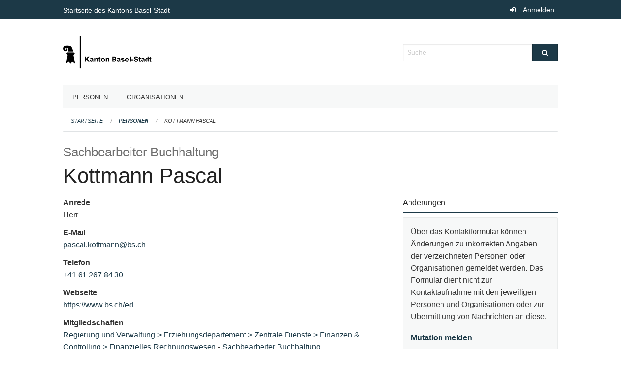

--- FILE ---
content_type: text/html; charset=UTF-8
request_url: https://staatskalender.bs.ch/person/514c03a1f32e4bd4b52e2068820516fa
body_size: 4030
content:
<!DOCTYPE html>
<html
    class="no-js"
    lang="de-CH"
    xmlns="http://www.w3.org/1999/xhtml" data-version="2026.1">
<head>
    <meta charset="utf-8" />
    <meta name="viewport" content="width=device-width, initial-scale=1.0" />

    
    <meta name="intercoolerjs:use-actual-http-method" content="true" />

    <title id="page-title">
        Kottmann Pascal
    </title>
    <!-- This site is running on the
          ___              ____               ____ _                 _
         / _ \ _ __   ___ / ___| _____   __  / ___| | ___  _   _  __| |
        | | | | '_ \ / _ \ |  _ / _ \ \ / / | |   | |/ _ \| | | |/ _` |
        | |_| | | | |  __/ |_| | (_) \ V /  | |___| | (_) | |_| | (_| |
         \___/|_| |_|\___|\____|\___/ \_/    \____|_|\___/ \__,_|\__,_|

         Have a look at the source code: https://onegov.readthedocs.org
     -->
    
    <style>.slider{opacity:0;}</style>
    <link rel="stylesheet" type="text/css" href="https://staatskalender.bs.ch/theme/onegov.agency.foundation-2026.1-9cde65a5bab1e2d422433453283fae2b09c49394.css">
    <link rel="stylesheet" type="text/css" href="https://staatskalender.bs.ch/static/font-awesome/css/font-awesome.min.css___2026.1">
    

    
    <link rel="apple-touch-icon" sizes="57x57" href="https://staatskalender.bs.ch/storage/3fc1d1b2ef360977e6ed33d7e18f4f3e312734021171918abfdbd30eeeca13af">
    <link rel="icon" type="image/png" href="https://staatskalender.bs.ch/storage/090e26d06fdc221f8146ae2e5d0cb6c2d980059ba08c23b2b42c512eb88fb732" sizes="16x16">
    <link rel="icon" type="image/png" href="https://staatskalender.bs.ch/storage/f4ee67e92e0fa8a7a44a927f4f6fdae4ff82b60c345ab3e4f0cbbe91e1243918" sizes="32x32">
    <link rel="mask-icon" href="https://staatskalender.bs.ch/storage/44e3b2f1e62608b94e14892c632e9edf3c3647a0fa1dd326dbb7173fa5f99c7c" color="#1c3947">
    
    <meta name="theme-color" content="#1c3947">

    
<meta property="og:title" content="Kottmann Pascal" />
<meta property="og:type" content="website" />
<meta property="og:url" content="https://staatskalender.bs.ch/person/514c03a1f32e4bd4b52e2068820516fa" />


<meta property="og:site_name" content="Staatskalender Kanton Basel-Stadt">

<meta property="og:locale" content="de_CH">
<meta property="og:locale:alternate" content="fr_CH">


    
    
    <script async src="https://siteimproveanalytics.com/js/siteanalyze_6027199.js"></script>

<link rel="stylesheet" type="text/css" href="https://staatskalender.bs.ch/7da9c72a3b5f9e060b898ef7cd714b8a/jquery.datetimepicker.css.bundle.css?fd660047">
<link rel="stylesheet" type="text/css" href="https://staatskalender.bs.ch/7da9c72a3b5f9e060b898ef7cd714b8a/chosen.bundle.css?df2ed9ff">
<link rel="stylesheet" type="text/css" href="https://staatskalender.bs.ch/7da9c72a3b5f9e060b898ef7cd714b8a/geo-bs.bundle.css?0deacf46"></head>

<body data-mapbox-token="pk.eyJ1Ijoic2VhbnRpcyIsImEiOiJjaW02ZW92OXEwMDRpeG1rbXZ5ZXJxdmtlIn0.cYzFzNi7AB4vYJgokrPVwQ" id="page-person-514c03a1f32e4bd4b52e2068820516fa" class="is-logged-out extended-person-layout" data-default-marker-color="#1c3947" data-default-lat="47.050545" data-default-lon="8.305468" data-default-zoom="2">
    
    <a class="show-for-sr" href="#content">Navigation überspringen</a>

    <div class="ie-11-wrapper">
      <main>

        <header >
          
          
          <div class="globals">
            <div class="row">
              <div class="columns small-12">
                  <div class="global-header">
                      <h4><a
                              href="https://www.bs.ch/"
                              style="color:#fff; font-size: 0.875rem">
                              Startseite des Kantons Basel-Stadt
                      </a></h4>
                  </div>
                <ul>
                  <li>
                    
                    
                      
    <a class="login" href="https://staatskalender.bs.ch/auth/login?skip=0&amp;to=%2Fperson%2F514c03a1f32e4bd4b52e2068820516fa">Anmelden</a>

                    
                  </li>
                </ul>
              </div>
            </div>
          </div>

          <div class="row header">
            <div class="small-12 medium-8 columns logo">
              <a href="https://staatskalender.bs.ch/" aria-label="Zurück zur Startseite">
                <img src="https://staatskalender.bs.ch/storage/0f82a4d4e67b9939aaf1fc73773c96d22b6adb7927788103396b0787fa4dd7a1" alt="Logo" title="Staatskalender Kanton Basel-Stadt"/>
                
              </a>
            </div>
            <div class="small-12 medium-4 columns">
              
              <form class="searchbox" action="https://staatskalender.bs.ch/search" method="GET" data-typeahead="on" data-typeahead-source="https://staatskalender.bs.ch/search/suggest" data-typeahead-target="https://staatskalender.bs.ch/search">
                <div class="row collapse">
                    <div class="columns small-10">
                        <label for="search" class="show-for-sr">Suche</label>
                        <input id="search" data-typeahead-subject type="text" name="q" placeholder="Suche" autocomplete="off" autocorrect="off" required maxlength="200" />
                        <button type="reset" class="reset-button" tabindex="-1"></button>
                    </div>
                    <div class="columns small-2">
                        <button type="submit" class="button postfix" aria-label="Suche">
                          <i class="fa fa-search"></i>
                        </button>
                    </div>
                </div>
                <div class="row typeahead">
                  <div class="columns small-12" data-typeahead-container>
                  </div>
                </div>
              </form>
            </div>
          </div>

          <div class="row locals">
              <div class="small-12 columns">
                  
    <div class="main-navigation False">
        <nav class="top-bar" data-topbar role="navigation">
            <ul class="title-area">
                
                <li class="name" style="width: 0;"></li>
                <li class="toggle-topbar menu-icon">
                    <a href="#"><span>Menu</span></a>
                </li>
            </ul>
            <section class="top-bar-section">
                <ul class="left">
                    <li>
    <a href="https://staatskalender.bs.ch/people">Personen</a>
</li>
                    <li>
    <a href="https://staatskalender.bs.ch/organizations">Organisationen</a>
</li>
                </ul>
            </section>
        </nav>
        <div class="clearfix"></div>
    </div>

                  
    
        
    

                  
    <nav role="navigation" aria-label="Sie sind hier">
        <ul class="breadcrumbs">
            
                <li class="">
    <a href="https://staatskalender.bs.ch/">Startseite</a>
</li>
            
                <li class="">
    <a href="https://staatskalender.bs.ch/people?page=0">Personen</a>
</li>
            
                <li class="current">
    <a href="https://staatskalender.bs.ch/person/514c03a1f32e4bd4b52e2068820516fa">Kottmann Pascal</a>
</li>
            
        </ul>
    </nav>

              </div>
          </div>

          <div class="row alerts">
            <div class="small-12 columns" id="alert-boxes">
              
              
              
    

            </div>
          </div>
        </header>

        

        <article class="row content without-sidebar-links">
          <div class="small-12 columns">
            <div class="row">
                <div class="small-12 columns">
                  <section role="main" id="content">
                    <h1 class="main-title">
        <small>Sachbearbeiter Buchhaltung </small>
    
        Kottmann Pascal
    <div></div></h1>
                    

        
    
        
        
    

        
    


        <div class="row">
            <div class="columns medium-8">

                
        <div class="person-card person-single-item">
            <div class="row">
                
                <div class="columns medium-12">
                    <dl>
                        
                            <dt>Anrede</dt>
                            <dd>Herr </dd>
                        

                        

                        

                        

                        

                        

                        

                        

                        

                        

                        
                            <dt>E-Mail</dt>
                            <dd><a href="mailto:pascal.kottmann@bs.ch">pascal.kottmann@bs.ch</a></dd>
                        

                        
                            <dt>Telefon</dt>
                            <dd><a href="tel:+41 61 267 84 30">+41 61 267 84 30</a></dd>
                        

                        

                        
                            <dt>Webseite</dt>
                            <dd><a href="https://www.bs.ch/ed">https://www.bs.ch/ed</a></dd>
                        

                        

                        
                        <dt>Mitgliedschaften</dt>
                        <dd>
                            <ul>
                                
                                    <li class="person-card-membership">
                                        
                                        
                                            
    <a href="https://staatskalender.bs.ch/organization/regierung-und-verwaltung">Regierung und Verwaltung</a>

                                        
                                            
    <a href="https://staatskalender.bs.ch/organization/regierung-und-verwaltung/erziehungsdepartement">Erziehungsdepartement</a>

                                        
                                            
    <a href="https://staatskalender.bs.ch/organization/regierung-und-verwaltung/erziehungsdepartement/zentrale-dienste">Zentrale Dienste</a>

                                        
                                            
    <a href="https://staatskalender.bs.ch/organization/regierung-und-verwaltung/erziehungsdepartement/zentrale-dienste/finanzen-controlling">Finanzen &amp; Controlling</a>

                                        
                                            
    <a href="https://staatskalender.bs.ch/organization/regierung-und-verwaltung/erziehungsdepartement/zentrale-dienste/finanzen-controlling/finanzielles-rechnungswesen">Finanzielles Rechnungswesen</a>

                                        
                                        -
                                        <a href="https://staatskalender.bs.ch/membership/bb6bf3d7db2a4f7f86267c4f649f5e6f">Sachbearbeiter Buchhaltung </a>
                                    </li>
                                
                            </ul>
                        </dd>
                    </dl>
                </div>
            </div>
        </div>
    

            </div>
            <div class="columns medium-4">

                <div class="borderless-side-panel">
                    <h2>Änderungen</h2>
                    <div class="submit-yours">
                        <p>Über das Kontaktformular können Änderungen zu inkorrekten Angaben der verzeichneten Personen oder Organisationen gemeldet werden. Das Formular dient nicht zur Kontaktaufnahme mit den jeweiligen Personen und Organisationen oder zur Übermittlung von Nachrichten an diese.</p>
                        <a href="https://staatskalender.bs.ch/person/514c03a1f32e4bd4b52e2068820516fa/report-change">
                           <b>Mutation melden</b>
                        </a>
                    </div>
               </div>

               <div class="borderless-side-panel">
                   <h2>Exporte</h2>
                   <ul class="person-export-list">
                       <li>
                           <a href="https://staatskalender.bs.ch/person/514c03a1f32e4bd4b52e2068820516fa/vcard">Elektronische Visitenkarte (vCard)</a>
                       </li>
                   </ul>
               </div>

            </div>
        </div>
    
                  </section>
                </div>
            </div>
          </div>
        </article>

        <footer>
          
    <footer>
        <div class="row footer-content">
            <div class="small-12 columns">
                
    
        <div class="row footer-columns">
            <div class="small-12 columns medium-3">
                
    <h2>Kontakt</h2>
    <div><p>Kanton Basel-Stadt<br>Marktplatz 9<br>4001 Basel</p><p>Telefon: <a href="tel:+41 61 267 81 81">+41 61 267 81 81</a> </p><p>Anfragen zur Website: <a href="mailto:redaktion@bs.ch">redaktion@bs.ch</a></p></div>
    

            </div>

            <div class="small-12 columns medium-5">
                
    
    <div></div>
    

            </div>

            <div class="small-12 columns medium-4">
                
    

                
    
        
            <h2 class="custom-links"><a href="https://www.bs.ch/System/disclaimer.html">Nutzungsregeln</a></h2>
        
            <h2 class="custom-links"><a href="https://www.bs.ch/System/impressum.html">Impressum</a></h2>
        
    

            </div>
        </div>
    

                
    

                
    <div class="row footer-links">
      <div class="small-12 columns">
        
            <span>
                <a href="https://www.admin.digital">OneGov Cloud</a><a href="https://github.com/OneGov/onegov-cloud/blob/master/CHANGES.md#release-20261"> 2026.1</a>
            </span>
            <span>
                <a href="https://www.admin.digital/datenschutz">Datenschutz</a>
            </span>
        
        
      </div>
    </div>

            </div>
        </div>
    </footer>

        <div id="clipboard-copy" class="flash-message hidden">In die Zwischenablage kopiert!</div>
        </footer>

      </main>
    </div>
<script type="text/javascript" src="https://staatskalender.bs.ch/7da9c72a3b5f9e060b898ef7cd714b8a/common.bundle.js?ec7e2256"></script>
<script type="text/javascript" src="https://staatskalender.bs.ch/7da9c72a3b5f9e060b898ef7cd714b8a/chosen.bundle.js?6c88e4da"></script>
<script type="text/javascript" src="https://staatskalender.bs.ch/7da9c72a3b5f9e060b898ef7cd714b8a/geo-bs.bundle.js?f349dd0b"></script>
<script type="text/javascript" src="https://staatskalender.bs.ch/7da9c72a3b5f9e060b898ef7cd714b8a/all_blank.bundle.js?9baeca26"></script></body>

</html>

